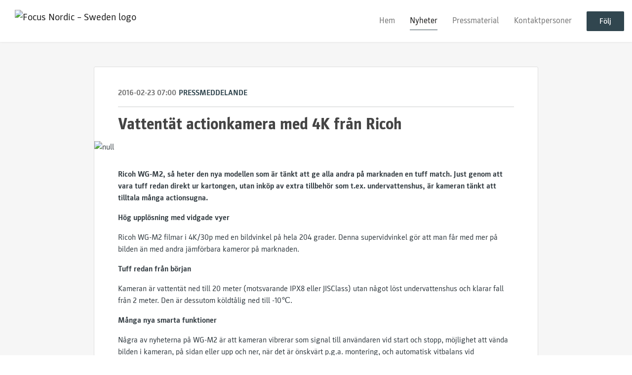

--- FILE ---
content_type: text/html; charset=utf-8
request_url: https://newsroom.notified.com/focus-nordic-sweden/posts/pressreleases/vattentat-actionkamera-med-4k-fran-ricoh
body_size: 6803
content:
<!DOCTYPE html><html lang="en"><head>
    <link rel="canonical" href="https://newsroom.notified.com/focus-nordic-sweden/posts/pressreleases/vattentat-actionkamera-med-4k-fran-ricoh">
    <title>Vattentät actionkamera med 4K från Ricoh</title>
    <base href="/">

    <link rel="icon" id="appFavicon" href="https://cdn.filestackcontent.com/auto_image/Wlw8qmzpTJygZyrK4st8">
    <meta charset="utf-8">
    <meta name="viewport" content="width=device-width, initial-scale=1">
<link rel="stylesheet" href="styles.a52e82cacd4d2598.css"><link href="https://use.typekit.net/zey6wbx.css" type="text/css" rel="stylesheet" media="screen,print" id="typekit-font"><meta property="og:url" content="https://newsroom.notified.com/focus-nordic-sweden/posts/pressreleases/vattentat-actionkamera-med-4k-fran-ricoh"><meta property="og:title" content="Vattentät actionkamera med 4K från Ricoh"><meta property="og:type" content="article"><meta property="og:description" content="
                  Ricoh WG-M2, så heter den nya modellen som är tänkt att ge alla andra på marknaden en tuff match. Just genom att vara tuff redan direkt ur kartongen, utan inköp av extra tillbehör som t.ex. undervattenshus, är kameran tänkt att tilltala många actionsugna.  
Hög upplösning med vidgade vyerRicoh WG-M2 filmar i 4K/30p med en bildvinkel på hela 204 grader. Denna supervidvinkel gör att man får med mer på bilden än med andra jämförbara kameror på marknaden.Tuff redan från börjanKam"><meta name="description" content="
                  Ricoh WG-M2, så heter den nya modellen som är tänkt att ge alla andra på marknaden en tuff match. Just genom att vara tuff redan direkt ur kartongen, utan inköp av extra tillbehör som t.ex. undervattenshus, är kameran tänkt att tilltala många actionsugna.  
Hög upplösning med vidgade vyerRicoh WG-M2 filmar i 4K/30p med en bildvinkel på hela 204 grader. Denna supervidvinkel gör att man får med mer på bilden än med andra jämförbara kameror på marknaden.Tuff redan från börjanKam"><meta property="og:image" content="https://cdn.filestackcontent.com/ADl2KZuKDRbS7BbbwOreQz/auto_image/resize=width:1200,height:627,fit:clip,align:top/2rxAsX30QeGDKuNMuT1Q"><meta property="og:image:width" content="1200"><meta property="og:image:height" content="627"><meta name="twitter:card" content="summary_large_image"><meta name="robots" content="index, follow"><script class="structured-data-website" type="application/ld+json">{"@context":"https://schema.org/","@type":"NewsArticle","mainEntityOfPage":{"@type":"WebPage","id":"https://newsroom.notified.com/focus-nordic-sweden/posts/pressreleases/vattentat-actionkamera-med-4k-fran-ricoh"},"publisher":{"@type":"Organization","name":"Focus Nordic – Sweden","logo":{"@type":"ImageObject","url":"https://cdn.filestackcontent.com/auto_image/kacejNaYStGTdbhx9QYg"}},"Headline":"Vattentät actionkamera med 4K från Ricoh","inLanguage":"en","image":"https://cdn.filestackcontent.com/2rxAsX30QeGDKuNMuT1Q","provider":"Notified","author":{"@type":"Person","name":"Focus Nordic – Sweden"},"datePublished":"2016-02-23 07:00","description":"\n                  Ricoh WG-M2, så heter den nya modellen som är tänkt att ge alla andra på marknaden en tuff match. Just genom att vara tuff redan direkt ur kartongen, utan inköp av extra tillbehör som t.ex. undervattenshus, är kameran tänkt att tilltala många actionsugna.  \r\nHög upplösning med vidgade vyerRicoh WG-M2 filmar i 4K/30p med en bildvinkel på hela 204 grader. Denna supervidvinkel gör att man får med mer på bilden än med andra jämförbara kameror på marknaden.Tuff redan från börjanKam"}</script></head>

<body>
    <style id="newsroom_styles">


body{
    font-family: parka-1
}

.btn{
    font-family: parka-1
}

h1,h2,h3,h4,h5,h6{
    font-family: parka-1
}

a{
    color: #31464f
}
a:hover{
    color: #31464f;
   opacity: 0.8;
}
.lSSlideOuter .lSPager.lSpg > li:hover a, .lSSlideOuter .lSPager.lSpg > li.active a {
    background-color: #31464f
   ;
}
.content-container h1 .seperator {
    background-color: #31464f
   ;
}

.navbar .nav-item .nav-link.active {
    border-color: #31464f;
}

.view-more-button-container .btn {
    background: #31464f;
}

.color-newsroom-accent-color{
    color: #31464f;
}

.bg-color-newsroom-accent-color{
    background: #31464f;
}

.item-list-boxed ul li .box .read-more-container{
    background-color: #31464f;
}

.item-list-boxed ul li .box .social-icons{
    color: #31464f;
}
.btn.btn-default {
    background-color: #31464f;
    border-color: #31464f;
    color: #fff;
    border-radius:2px;
}
.btn.btn-default:hover {
    background-color: #31464f;
    border-color: #31464f;
    color: #fff;
    opacity:0.5;
}

.newsroom-section-loader .circular, .newsroom-loader .circular{
    stroke: #31464f;
}

.item-list .list-no-items {
    background-color: #31464f;
}

.modal .modal-dialog .modal-content {
    border-color: #31464f;
}
.control-checkbox:hover input:not([disabled]):checked ~ .indicator, .control-checkbox .control input:checked:focus ~ .indicator {
    background: #31464f;
}

.control-checkbox input:checked:not([disabled]) ~ .indicator {
    background: #31464f;
}

.btn.btn-sm {
    padding: .25rem .5rem;
    font-size: .875rem;
    line-height: 1.5;
    border-radius: .2rem;
}

.btn{
    font-size: 1rem;
    padding: .375rem .75rem;
}

.dropdown .dropdown-menu .dropdown-item.active,.dropup .dropdown-menu .dropdown-item.active {
    color: #31464f
}

.cookie-consent-container{
    background: #31464f;
}


ngb-pagination .page-item.active .page-link {
        color: #fff;
        background-color: #31464f;
        border-color: #31464f;
    }
ngb-pagination .page-link:hover {
    color: #31464f;
}

.press-kit-card .media-list .dataobject-item .info-container {
    background-color: #31464f;
}
</style>
    <style id="custom_styles"></style>
    <notified-newsroom ng-version="19.2.18" ng-server-context="other"><router-outlet></router-outlet><ng-component><!----><div class="newsroom-wrapper newsroom-posts"><div class="newsroom-top-nav"><nav id="main-navbar" class="navbar navbar-expand-lg navbar-light bg-faded fixed-top"><a class="navbar-brand" href="https://www.focusnordic.se"><img class="img-fluid" src="https://cdn.filestackcontent.com/auto_image/kacejNaYStGTdbhx9QYg" alt="Focus Nordic – Sweden logo"><!----></a><!----><!----><button type="button" data-bs-toggle="collapse" data-bs-target="#navbarSupportedContent" aria-controls="navbarSupportedContent" aria-expanded="false" aria-label="Toggle navigation" class="navbar-toggler"><span class="navbar-toggler-icon"></span></button><div class="collapse navbar-collapse"><button type="button" class="mobile-toggle-cancel"><i class="icon-cancel-1"></i></button><ul class="navbar-nav ms-auto"><li class="nav-item"><a routerlinkactive="active" class="nav-link" href="/focus-nordic-sweden">Hem</a></li><!----><li class="nav-item"><a routerlinkactive="active" class="nav-link active" href="/focus-nordic-sweden/posts">Nyheter</a></li><!----><li class="nav-item"><a routerlinkactive="active" class="nav-link" href="/focus-nordic-sweden/presskits">Pressmaterial</a></li><!----><li class="nav-item"><a routerlinkactive="active" class="nav-link" href="/focus-nordic-sweden/contacts">Kontaktpersoner</a></li><!----><!----><!----><!----><!----><!----><!----><!----><!----><li id="follow-button-menu" class="nav-item"><button type="button" class="btn btn-default pe-4 ps-4">Följ</button></li></ul></div></nav></div><!----><!----><div class="newsroom-content"><router-outlet></router-outlet><ng-component><div id="pressrelease" class="content-container bg-grey pt-0 pb-0 min-height-100"><div class="container"><div class="row"><div class="col-lg-12"><div class="newsroom-single-item"><div class="item-header"><div class="d-flex"><div class="d-flex flex-wrap align-items-center text-20 text-bold m-0"><span class="published">2016-02-23 07:00</span><span class="type color-newsroom-accent-color">Pressmeddelande</span></div><!----></div><hr></div><div class="content-wrapper"><h1 class="title">Vattentät actionkamera med 4K från Ricoh</h1><div class="image-container"><img class="image" src="https://cdn.filestackcontent.com/2rxAsX30QeGDKuNMuT1Q" alt="null"><!----></div><!----><p class="description mce-content-body">
                  <div><div><p><strong>Ricoh WG-M2, så heter den nya modellen som är tänkt att ge alla andra på marknaden en tuff match. Just genom att vara tuff redan direkt ur kartongen, utan inköp av extra tillbehör som t.ex. undervattenshus, är kameran tänkt att tilltala många actionsugna.</strong><br>  
</p><p><strong></strong></p><p><strong>Hög upplösning med vidgade vyer</strong></p><p><strong></strong></p><p>Ricoh WG-M2 filmar i 4K/30p med en bildvinkel på hela 204 grader. Denna supervidvinkel gör att man får med mer på bilden än med andra jämförbara kameror på marknaden.</p><p><strong>Tuff redan från början</strong></p><p><strong></strong></p><p>Kameran är vattentät ned till 20 meter (motsvarande IPX8 eller JISClass) utan något löst undervattenshus och klarar fall från 2 meter. Den är dessutom köldtålig ned till -10℃.</p><p><strong>Många nya smarta funktioner</strong></p><p><strong></strong></p><p>Några av nyheterna på WG-M2 är att kameran vibrerar som signal till användaren vid start och stopp, möjlighet att vända bilden i kameran, på sidan eller upp och ner, när det är önskvärt p.g.a. montering, och automatisk vitbalans vid undervattensfilmning.</p><p><strong>Inbyggd WiFi</strong></p><p><strong></strong></p><p>WG-M2 har inbygg WiFi och fungerar ihop med appen ”Image Sync”. Man kan styra kamerans funktioner och även titta på videoupptagning live om kameran är inställd på Full-HD (1920x1080 pixlar), eller HD (1280x720 pixlar). Man kan även överföra bilder och video till sin mobila enhet och spela upp, redigera och dela via sociala medier.</p><p><strong>Stort utbud av tillbehör</strong></p><p><strong></strong></p><p>Ett stort utbud av tillbehör finns redan från Ricoh. Kameran har en standard stativgänga.</p><p><strong>Övriga funktioner</strong></p><p><strong></strong></p><ul>
<li>1,5” LCD skärm med 115,000 bildpunkter</li>  
<li>Supervidvinkel även vid stillfotografering (8MP) med 202 graders bildvinkel</li>  
<li>Snabb serietagning med åtta bilder per sekund</li>  
<li>Stort känslighetsområde med ISO-inställning; 200 till 6400</li>  
<li>Inbyggt minne på 68MB. Utbyggbart med micro-SD</li>
</ul><p><strong></strong></p><p><strong>Pris och leverans</strong></p><p>Kameran börjar levereras i början av april och kommer att kosta enligt nedan:</p><p>  <br>  <br>  
</p><p>Ricoh WG-M2. Ca-pris: 3,499: -, inkl. moms.</p><p>(inkl. uppladdningsbart li/jon-batteri, laddare, USB-kabel, lins-skydd och undervattens-linsskydd)</p><p>  <br>  <br>  
</p><p><em>För mer information kontakta: <a href="mailto:Helge.Rose@focusnordic.no" rel="nofollow">Helge.Rose@focusnordic.no</a></em></p></div>
<div><p>Focus Nordic  i  Göteborg är Nordens största fotogrossist. Sortimentet innehåller en rad starka varumärken som Panasonic, Ricoh/Pentax, Kodak, Lowepro, Lexar, Transcend, Eye-Fi, Steiner, Hähnel, Tamron, Ilford, Velbon, Sirui, Samyang, GePe, Henzo, Joby, Jobo, Nissin, Kenko, Polaroid, Metz, MyMyk, Novoflex, Polaroid, Zeiss och DxO. Dessutom finns en egen produktlinje under namnet Focus. Focus Nordic är medlem i BSCI som jobbar för rättvisare arbetsvillkor. Se vidare på: <a href="http://www.focusnordic.se" rel="nofollow">www.focusnordic.se</a></p></div></div>

            </p><!----><hr></div><div class="row"><div class="col-lg-12"><h4 class="section-title">Om Focus Nordic – Sweden</h4><p class="mce-content-body"><p style="white-space: pre-wrap; font-size: 17px; margin-bottom: 0; font-style: italic;">Focus Nordic i Göteborg är Europas största fotogrossist. Sortimentet innehåller en rad starka varumärken som Panasonic, Ricoh/Pentax, Kodak, Lowepro, Lexar, Transcend, Delkin Steiner, Hähnel, Tamron, Ilford, Velbon, Sirui, Samyang, GePe, Joby, Kowa, Celestron, LumeCube, Impossible, Lomography, Azden, Nissin, Kenko, Polaroid, Novoflex,  Zeiss, NiSi, Ledgo, Zhiyun och Rotolight. Dessutom finns en egen produktlinje under namnet Focus. Focus Nordic är medlem i BSCI som jobbar för rättvisare arbetsvillkor. Se vidare på: www.focusnordic.se</p></p></div></div><!----><!----><!----><!----><!----></div></div></div></div></div><!----><!----></ng-component><!----></div><div class="powered-by-footer"><div class="container"><div class="row justify-content-center"><div class="subscribe-rss col-lg-6"><div class="icon-rss-1">Follow us</div><ul class="rss-feed-list"><li><a rel="nofollow" target="_blank" class="ms-1" href="https://api.client.notified.com/api/rss/publish/view/20867?type=news">Nyheter (RSS)</a></li><li><a rel="nofollow" target="_blank" class="ms-1" href="https://api.client.notified.com/api/rss/publish/view/20867?type=press">Pressmeddelanden (RSS)</a></li><li><a rel="nofollow" target="_blank" class="ms-1" href="https://api.client.notified.com/api/rss/publish/view/20867?type=blog">Bloggposter (RSS)</a></li></ul></div><div class="col-lg-6"><a href="https://notified.com" rel="nofollow" target="_blank"><img src="../../content/imgs/logos/logo_square.svg" alt="Notified logo">Powered by Notified</a></div></div></div></div></div><loader-container><!----></loader-container></ng-component><!----></notified-newsroom>

    <script src="https://cdnjs.cloudflare.com/ajax/libs/limonte-sweetalert2/6.9.1/sweetalert2.min.js"></script>
    <script src="https://cdnjs.cloudflare.com/ajax/libs/jquery/3.5.0/jquery.min.js"></script>
    <script src="content/js/lightslider.min.js"></script>
    <script src="content/js/webfont.js"></script>
    <script async="" src="https://www.instagram.com/embed.js"></script>
<script src="runtime.721fa7db6c49c754.js" type="module"></script><script src="polyfills.43efefecfd2cbc08.js" type="module"></script><script src="main.f6f4e00b0e5680e8.js" type="module"></script>


<script id="ng-state" type="application/json">{"viewModelKey":{"name":"Focus Nordic – Sweden","sluggedName":"focus-nordic-sweden","roomId":20867,"isPublic":true,"cameViaCustomDomain":false,"googleAnalyticsTrackingId":null,"googleAnalytics4TrackingId":null,"googleAnalyticsDisabled":false,"cookieConsentEnabled":true,"googleSiteVerificationToken":null,"companyInfo":{"publishRoomId":20867,"about":"Focus Nordic i Göteborg är den ledande distributören av foto, video och optik i Europa. Sortimentet innehåller en rad starka varumärken som Panasonic, Ricoh/Pentax, Kodak, Lexar, Transcend, Delkin, Steiner, Hähnel, Tamron, Ilford, Velbon, Sirui, Samyang, Kowa, Celestron, LumeCube, Nanlite, Atomos, Azden, Saramonic, Nissin, Kenko, Polaroid, Zeiss, NiSi, Ledgo, Zhiyun, B&W Outdoor Cases, Chasing, Feelword, Hollyland, Kuvrd, SmallRig, Peak Design, Think Tank, Hikmicro etc. Dessutom finns egna produkter under namnet Focus och Focus Sport Optics. Focus Nordic är medlem i BSCI som jobbar för rättvisare arbetsvillkor. Se vidare på: www.focusnordic.se","name":"Focus Nordic – Sweden","hostedNewsroomDomain":null},"roomSettings":{"publishRoomId":0,"logoUrl":"https://cdn.filestackcontent.com/auto_image/kacejNaYStGTdbhx9QYg","mailLogoUrl":"https://cdn.filestackcontent.com/auto_image/3OYv5qbWRkOMijsJSGJx","favIconUrl":"https://cdn.filestackcontent.com/auto_image/Wlw8qmzpTJygZyrK4st8","accentColor":"#31464f","headerTitle":"Focus Nordic","headerSubtitle":"Sweden\n","headerImageUrl":"https://cdn.filestackcontent.com/OD8QXI3bR6eHeUzw7oxg","headerBlurLevel":0,"headerTextColor":"#fff","headerBackgroundColor":"rgba(0,0,0,0.5)","headerFollowButtonBackgroundColor":"#fff","headerFollowButtonTextColor":"rgb(13,77,131)","headerWidgetActive":null,"headerWidgetSpeed":null,"headerWidgetAutoplay":null,"roomMenuEnabledHome":true,"roomMenuEnabledNews":true,"roomMenuEnabledContent":true,"roomMenuEnabledContacts":true,"customMenuItemUrl1":null,"customMenuItemName1":null,"customMenuItemUrl2":null,"customMenuItemName2":null,"customMenuItemUrl3":null,"customMenuItemName3":null,"customMenuItemUrl4":null,"customMenuItemName4":null,"customMenuItemUrl5":null,"customMenuItemName5":null,"customMenuItemUrl6":null,"customMenuItemName6":null,"customMenuItemUrl7":null,"customMenuItemName7":null,"customMenuItemUrl8":null,"customMenuItemName8":null,"customCss":null,"headingFontFamily":{"type":"typeKitFont","fontName":"Parka","externalId":"dwgl","cssSelector":"parka-1"},"paragraphFontFamily":{"type":"typeKitFont","fontName":"Parka","externalId":"dwgl","cssSelector":"parka-1"},"typeKitId":"zey6wbx","logoHref":"https://www.focusnordic.se"},"publishRoomLabel":{"language":"english","publishRoomId":20867,"pressRelease":"Pressmeddelande","pressReleases":"Pressmeddelanden","regulatoryPressRelease":"Regulatory press release","regulatoryPressReleases":"Regulatory press releases","readMore":"Läs mer","readAllPressReleases":"Läs alla nyheter","about":"Om","home":"Hem","content":"Pressmaterial","contacts":"Kontaktpersoner","readAllBlogPosts":"Läs alla bloggposter","viewMore":"Visa fler","view":"Visa","news":"Nyheter","blogPosts":"Bloggposter","blogPost":"Bloggpost","newsPost":"Nyhet","newsPosts":"Nyheter","latestNews":"Senaste nyheterna","topics":"Ämnen","newsTypes":"Nyhetstyper","noMoreItems":"Inga fler nyheter","relatedLinks":"Relaterade länkar","relatedFiles":"Relaterad media","relatedPressKits":"Relaterade presskit","relatedPosts":"Relaterade nyheter","download":"Ladda ned","fileType":"Filtyp","license":"Licens","size":"Storlek","follow":"Följ","name":"Namn","yourEmailAddress":"Din email adress","privacyConcent":"Jag godkänner att min personliga uppgifter hanteras i enlighet med Integritetspolicyn","privacyText":"Genom att välja att följa nyhetsrummet kommer dina personuppgifter behandlas av ägaren till nyhetsrummet. Du kommer periodvis att få nyheter som avsändaren bedömer vara av intresse för dig skickat till din e-post.\n                    ","enterMailText":"Skriv in din email adress och namn för att börja få nyheter från","sendingConfirmMailText":"Vi skickar ett bekräftelse mail till din epost","verifyMailText":"Kolla efter bekräftelse mailet i din inbox och klicka på verfiera länken.","mailShareTitle":"Dela detta inlägg på sociala medier","allTopics":"All topics","allYears":"All years","allMonths":"All months","january":"January","february":"February","march":"March","april":"April","may":"May","june":"June","july":"July","august":"August","september":"September","october":"October","november":"November","december":"December","noItemsExist":"There are no news posts that match your filter or search.","emailIsRequired":"Email is required","invalidEmail":"Invalid email","unsubscribePrivacyPolicy":"You may unsubscribe from these communications at any time. For more information, please read our","privacyPolicy":"Privacy Policy","tickToFollow":"You need to tick this box to be able to follow newsroom.","close":"Close","cookieConsentDescription":"Notified's websites use cookies to ensure that we give you the best experience when you visit our websites or use our Services. If you continue without changing your browser settings, you are agreeing to our use of cookies. Find out more by reading our \u003Ca href='https://www.notified.com/privacy' target='_blank'>privacy policy\u003C/a>","accept":"Accept","reject":"Reject","photographer":"Photographer"},"customFonts":[],"gnwPressReleaseFeedUrl":null,"hasRegulatoryPressReleases":false},"itemKey":{"id":69045,"title":"Vattentät actionkamera med 4K från Ricoh","summary":"\n                  Ricoh WG-M2, så heter den nya modellen som är tänkt att ge alla andra på marknaden en tuff match. Just genom att vara tuff redan direkt ur kartongen, utan inköp av extra tillbehör som t.ex. undervattenshus, är kameran tänkt att tilltala många actionsugna.  \r\nHög upplösning med vidgade vyerRicoh WG-M2 filmar i 4K/30p med en bildvinkel på hela 204 grader. Denna supervidvinkel gör att man får med mer på bilden än med andra jämförbara kameror på marknaden.Tuff redan från börjanKam","description":"\n                  \u003Cdiv>\u003Cdiv>\u003Cp>\u003Cstrong>Ricoh WG-M2, så heter den nya modellen som är tänkt att ge alla andra på marknaden en tuff match. Just genom att vara tuff redan direkt ur kartongen, utan inköp av extra tillbehör som t.ex. undervattenshus, är kameran tänkt att tilltala många actionsugna.\u003C/strong>\u003Cbr>  \r\n\u003C/p>\u003Cp>\u003Cstrong>\u003C/strong>\u003C/p>\u003Cp>\u003Cstrong>Hög upplösning med vidgade vyer\u003C/strong>\u003C/p>\u003Cp>\u003Cstrong>\u003C/strong>\u003C/p>\u003Cp>Ricoh WG-M2 filmar i 4K/30p med en bildvinkel på hela 204 grader. Denna supervidvinkel gör att man får med mer på bilden än med andra jämförbara kameror på marknaden.\u003C/p>\u003Cp>\u003Cstrong>Tuff redan från början\u003C/strong>\u003C/p>\u003Cp>\u003Cstrong>\u003C/strong>\u003C/p>\u003Cp>Kameran är vattentät ned till 20 meter (motsvarande IPX8 eller JISClass) utan något löst undervattenshus och klarar fall från 2 meter. Den är dessutom köldtålig ned till -10℃.\u003C/p>\u003Cp>\u003Cstrong>Många nya smarta funktioner\u003C/strong>\u003C/p>\u003Cp>\u003Cstrong>\u003C/strong>\u003C/p>\u003Cp>Några av nyheterna på WG-M2 är att kameran vibrerar som signal till användaren vid start och stopp, möjlighet att vända bilden i kameran, på sidan eller upp och ner, när det är önskvärt p.g.a. montering, och automatisk vitbalans vid undervattensfilmning.\u003C/p>\u003Cp>\u003Cstrong>Inbyggd WiFi\u003C/strong>\u003C/p>\u003Cp>\u003Cstrong>\u003C/strong>\u003C/p>\u003Cp>WG-M2 har inbygg WiFi och fungerar ihop med appen ”Image Sync”. Man kan styra kamerans funktioner och även titta på videoupptagning live om kameran är inställd på Full-HD (1920x1080 pixlar), eller HD (1280x720 pixlar). Man kan även överföra bilder och video till sin mobila enhet och spela upp, redigera och dela via sociala medier.\u003C/p>\u003Cp>\u003Cstrong>Stort utbud av tillbehör\u003C/strong>\u003C/p>\u003Cp>\u003Cstrong>\u003C/strong>\u003C/p>\u003Cp>Ett stort utbud av tillbehör finns redan från Ricoh. Kameran har en standard stativgänga.\u003C/p>\u003Cp>\u003Cstrong>Övriga funktioner\u003C/strong>\u003C/p>\u003Cp>\u003Cstrong>\u003C/strong>\u003C/p>\u003Cul>\r\n\u003Cli>1,5” LCD skärm med 115,000 bildpunkter\u003C/li>  \r\n\u003Cli>Supervidvinkel även vid stillfotografering (8MP) med 202 graders bildvinkel\u003C/li>  \r\n\u003Cli>Snabb serietagning med åtta bilder per sekund\u003C/li>  \r\n\u003Cli>Stort känslighetsområde med ISO-inställning; 200 till 6400\u003C/li>  \r\n\u003Cli>Inbyggt minne på 68MB. Utbyggbart med micro-SD\u003C/li>\n\u003C/ul>\u003Cp>\u003Cstrong>\u003C/strong>\u003C/p>\u003Cp>\u003Cstrong>Pris och leverans\u003C/strong>\u003C/p>\u003Cp>Kameran börjar levereras i början av april och kommer att kosta enligt nedan:\u003C/p>\u003Cp>  \u003Cbr>  \u003Cbr>  \r\n\u003C/p>\u003Cp>Ricoh WG-M2. Ca-pris: 3,499: -, inkl. moms.\u003C/p>\u003Cp>(inkl. uppladdningsbart li/jon-batteri, laddare, USB-kabel, lins-skydd och undervattens-linsskydd)\u003C/p>\u003Cp>  \u003Cbr>  \u003Cbr>  \r\n\u003C/p>\u003Cp>\u003Cem>För mer information kontakta: \u003Ca href=\"mailto:Helge.Rose@focusnordic.no\" rel=\"nofollow\">Helge.Rose@focusnordic.no\u003C/a>\u003C/em>\u003C/p>\u003C/div>\n\u003Cdiv>\u003Cp>Focus Nordic  i  Göteborg är Nordens största fotogrossist. Sortimentet innehåller en rad starka varumärken som Panasonic, Ricoh/Pentax, Kodak, Lowepro, Lexar, Transcend, Eye-Fi, Steiner, Hähnel, Tamron, Ilford, Velbon, Sirui, Samyang, GePe, Henzo, Joby, Jobo, Nissin, Kenko, Polaroid, Metz, MyMyk, Novoflex, Polaroid, Zeiss och DxO. Dessutom finns en egen produktlinje under namnet Focus. Focus Nordic är medlem i BSCI som jobbar för rättvisare arbetsvillkor. Se vidare på: \u003Ca href=\"http://www.focusnordic.se\" rel=\"nofollow\">www.focusnordic.se\u003C/a>\u003C/p>\u003C/div>\u003C/div>\n\n            ","companyAbout":"\u003Cp style=\"white-space: pre-wrap; font-size: 17px; margin-bottom: 0; font-style: italic;\">Focus Nordic i Göteborg är Europas största fotogrossist. Sortimentet innehåller en rad starka varumärken som Panasonic, Ricoh/Pentax, Kodak, Lowepro, Lexar, Transcend, Delkin Steiner, Hähnel, Tamron, Ilford, Velbon, Sirui, Samyang, GePe, Joby, Kowa, Celestron, LumeCube, Impossible, Lomography, Azden, Nissin, Kenko, Polaroid, Novoflex,  Zeiss, NiSi, Ledgo, Zhiyun och Rotolight. Dessutom finns en egen produktlinje under namnet Focus. Focus Nordic är medlem i BSCI som jobbar för rättvisare arbetsvillkor. Se vidare på: www.focusnordic.se\u003C/p>","canonicalUrl":null,"imageUrl":"https://cdn.filestackcontent.com/2rxAsX30QeGDKuNMuT1Q","imageDescription":null,"imageAlt":null,"published":"2016-02-23T07:00:00.000Z","created":"2016-02-23T07:00:00","sluggedName":"vattentat-actionkamera-med-4k-fran-ricoh","isFeatured":false,"language":"en","status":"active","type":"pressRelease","contacts":[],"topics":[],"relatedContent":[],"publishUrl":"https://newsroom.notified.com/focus-nordic-sweden/posts/pressreleases/vattentat-actionkamera-med-4k-fran-ricoh"}}</script></body></html>